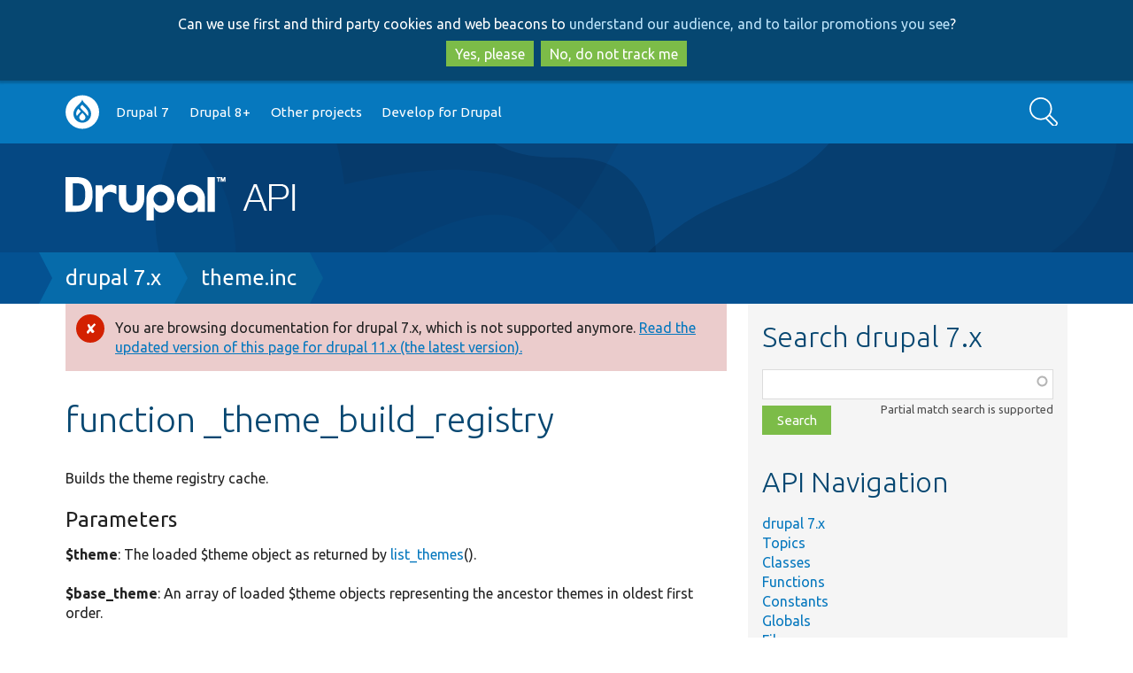

--- FILE ---
content_type: text/html; charset=UTF-8
request_url: https://api.drupal.org/api/drupal/includes%21theme.inc/function/_theme_build_registry/7.x
body_size: 6910
content:
<!DOCTYPE html>
<html lang="en" dir="ltr">
  <head>
    <meta charset="utf-8" />
<script async src="https://www.googletagmanager.com/gtag/js?id=UA-2360451-17"></script>
<script>window.dataLayer = window.dataLayer || [];function gtag(){dataLayer.push(arguments)};gtag("js", new Date());gtag("set", "developer_id.dMDhkMT", true);gtag("config", "UA-2360451-17", {"groups":"default","anonymize_ip":true,"page_placeholder":"PLACEHOLDER_page_path","allow_ad_personalization_signals":false});</script>
<meta name="Generator" content="Drupal 10 (https://www.drupal.org)" />
<meta name="MobileOptimized" content="width" />
<meta name="HandheldFriendly" content="true" />
<meta name="viewport" content="width=device-width, initial-scale=1.0" />
<link rel="search" title="Drupal API" type="application/opensearchdescription+xml" href="https://api.drupal.org/api/opensearch" />
<link rel="icon" href="/core/misc/favicon.ico" type="image/png" />
<link rel="canonical" href="/api/drupal/includes%21theme.inc/function/_theme_build_registry/11.x" />

    <title>function _theme_build_registry | Drupal API</title>
    <link rel="stylesheet" media="all" href="/sites/default/files/css/css_4HoLwVTHwaO8ic-1J9oXGLBbT8SuSKPvoJBh_VM8YF8.css?delta=0&amp;language=en&amp;theme=bluecheese&amp;include=eJxtjEEOAjEMxD5Utk9CaTu7VKRMlaQgfg-C6158sCXL7Lmy4bLThkT0x5GKLtQb4MiHsoimSkNutqboJitYOaYikP6Odlyr0d174LvjvcNP204GLPnbAyMXcaRnx8vzj9tgW4oP5HY6bg" />
<link rel="stylesheet" media="all" href="/sites/default/files/css/css_N1eeLHtDC1C9wK2Sa6NgA6UuQQIfgyTAhjnYDg2bz44.css?delta=1&amp;language=en&amp;theme=bluecheese&amp;include=eJxtjEEOAjEMxD5Utk9CaTu7VKRMlaQgfg-C6158sCXL7Lmy4bLThkT0x5GKLtQb4MiHsoimSkNutqboJitYOaYikP6Odlyr0d174LvjvcNP204GLPnbAyMXcaRnx8vzj9tgW4oP5HY6bg" />

    
  </head>
  <body class="drupalorg-site-api new-style path-api one-sidebar">
        <div id="skip-link" tabindex="-1">
      <a href="#main-content" class="visually-hidden focusable">
        Skip to main content
      </a>
      <a href="#search-block-form" class="visually-hidden focusable skip-link-search">
        Skip to search
      </a>
    </div>
    <div id="drupalorg-crosssite-gdpr">Can we use first and third party cookies and web beacons to <a href="https://www.drupal.org/terms">understand our audience, and to tailor promotions you see</a>?<br><button class="button yes">Yes, please</button><button class="button no">No, do not track me</button></div>
      <div class="dialog-off-canvas-main-canvas" data-off-canvas-main-canvas>
        <div id="nav-header">
        <div class="menu-nav">
            <a class="nav-btn" id="nav-open-btn" href="#block-system-main-menu"><img src="/themes/contrib/bluecheese/images/icon-w-menu.svg" alt="Main menu"></a>
    </div>
        <nav id="navigation-inner" class="container-12" role="navigation">
        <div class="region region-navigation">
    <nav role="navigation" aria-labelledby="block-system-main-menu-menu" id="block-system-main-menu">
            
  <h2 class="visually-hidden" id="block-system-main-menu-menu">Main navigation</h2>
  

        <div class="menu-block"><ul class="menu button">
              <ul>
              <li>
        <a href="https://www.drupal.org/home">Go to Drupal.org</a>
              </li>
          <li>
        <a href="/api/drupal/7.x" data-drupal-link-system-path="api/drupal/7.x">Drupal 7</a>
              </li>
          <li>
        <a href="/api/drupal" title="Drupal core 8 and beyond" data-drupal-link-system-path="project/2">Drupal 8+</a>
              </li>
          <li>
        <a href="/api/projects" data-drupal-link-system-path="api/projects">Other projects</a>
              </li>
          <li>
        <a href="http://drupal.org/documentation/develop">Develop for Drupal</a>
              </li>
        </ul>
  

</ul></div><a class="close-btn" href="#top">Return to content</a>
  </nav>
<div class="search-api-form block block-search-api-block" data-drupal-selector="search-api-form" id="block-search-form">
  <div class="block-inner">
    
        
          <div class="content">
        <form action="/search/api" method="get" id="search-api-form" accept-charset="UTF-8">
  <div class="js-form-item form-item form-type-search js-form-type-search form-item-keys js-form-item-keys form-no-label">
      <label for="edit-keys" class="visually-hidden">Search</label>
        <input title="Enter the terms you wish to search for." data-drupal-selector="edit-keys" type="search" id="edit-keys" name="keys" value="" size="15" maxlength="128" placeholder="" class="form-search" />

        </div>
<div data-drupal-selector="edit-actions" class="form-actions js-form-wrapper form-wrapper" id="edit-actions"><input data-drupal-selector="edit-submit" type="submit" id="edit-submit" value="Search" class="button js-form-submit form-submit" />
</div>

</form>

      </div>
      </div>
</div>

  </div>

    </nav>
  </div> 
  <header id="header" role="banner" class="clearfix">
    <div id="header-inner" class="container-12 clearfix">
      <div id="header-left">
        <div id="site-name"><a href="/"><img src="/sites/default/files/logo.png" alt="Drupal API" />
</a></div>
              </div>
      <div id="header-right">
              </div>
    </div>
  </header> 
  
  <div id="page" class="clearfix">
    <div id="page-heading">
      
              <div id="page-title-tools" class="container-12 clearfix" role="navigation">

          <div class="page-title-wrapper">
                      </div>

                  </div> 
        
        <div class="breadbox">  <h2 id="system-breadcrumb" class="visually-hidden">Breadcrumb</h2>
  <nav role="navigation" aria-labelledby="system-breadcrumb" class="breadcrumb container-12">
    <span><a href="/api/drupal/7.x">drupal 7.x</a></span><span><a href="/api/drupal/includes%21theme.inc/7.x">theme.inc</a></span>  </nav>
</div>

        
       
    </div> 
    
    <div class="container-12 page-inner">       
      <div id="main" role="main">
        
        <div id="content" class="clearfix">
          
          
                    <div id="content-inner" class="clearfix">  <div class="region region-content">
    <div data-drupal-messages-fallback class="hidden"></div><div data-drupal-messages>
      <div role="contentinfo" aria-label="Error message"  class="messages messages--error">
            <div role="alert">
        
                  <h2 class="visually-hidden">Error message</h2>
        
                  You are browsing documentation for drupal 7.x, which is not supported anymore. <a href="/api/drupal/includes%21theme.inc/function/_theme_build_registry/11.x">Read the updated version of this page for drupal 11.x (the latest version).</a>
        
              </div>
          </div>
  </div>

<div id="block-bluecheese-page-title" class="block block-core">
  <div class="block-inner">
    
        
          <div class="content">
        
  <h1>function _theme_build_registry</h1>


      </div>
      </div>
</div>

  <p>Builds the theme registry cache.</p>

  

  <h3>Parameters</h3>
  <p>
<strong>$theme</strong>:
The loaded $theme object as returned by <a href="/api/drupal/includes%21theme.inc/function/list_themes/7.x" title="Returns a list of all currently available themes." class="local">list_themes</a>().</p>
<p><strong>$base_theme</strong>:
An array of loaded $theme objects representing the ancestor themes in
oldest first order.</p>
<p><strong>$theme_engine</strong>:
The name of the theme engine.</p>









  <details class="api-references"><summary>2 calls to <em class="placeholder">_theme_build_registry()</em></summary><dl class="api-functions">
      <dt><a href="/api/drupal/includes%21theme.maintenance.inc/function/_theme_load_offline_registry/7.x">_theme_load_offline_registry</a> <small>in includes/<wbr /><a href="/api/drupal/includes%21theme.maintenance.inc/7.x">theme.maintenance.inc</a></small></dt>
    <dd>Builds the registry when the site needs to bypass any database calls.</dd>
      <dt><a href="/api/drupal/includes%21theme.inc/function/_theme_load_registry/7.x">_theme_load_registry</a> <small>in includes/<wbr /><a href="/api/drupal/includes%21theme.inc/7.x">theme.inc</a></small></dt>
    <dd>Gets the theme_registry cache; if it doesn&#039;t exist, builds it.</dd>
  </dl>
</details>

<h3>File</h3>
<p class="api-defined">
<dl>
  <dt>
              includes/<wbr /><a href="/api/drupal/includes%21theme.inc/7.x">theme.inc</a>, line 678
    
   </dt>
</dl>
</p>




<h3>Code</h3>
<pre class="php"><code><span class="php-keyword">function</span> <span class="php-function-or-constant"><a href="/api/drupal/includes%21theme.inc/function/_theme_build_registry/7.x" title="Builds the theme registry cache." class="local">_theme_build_registry</a></span>(<span class="php-variable">$theme</span>, <span class="php-variable">$base_theme</span>, <span class="php-variable">$theme_engine</span>) {
  <span class="php-variable">$cache</span> = <span class="php-keyword">array</span>();
  <span class="php-comment">// First, process the theme hooks advertised by modules. This will</span>
  <span class="php-comment">// serve as the basic registry. Since the list of enabled modules is the same</span>
  <span class="php-comment">// regardless of the theme used, this is cached in its own entry to save</span>
  <span class="php-comment">// building it for every theme.</span>
  <span class="php-keyword">if</span> (<span class="php-variable">$cached</span> = <span class="php-function-or-constant"><a href="/api/drupal/includes%21cache.inc/function/cache_get/7.x" title="Returns data from the persistent cache." class="local">cache_get</a></span>(<span class="php-string">'theme_registry:build:modules'</span>)) {
    <span class="php-variable">$cache</span> = <span class="php-variable">$cached</span>-&gt;<span class="php-function-or-constant"><a href="/api/drupal/includes%21database%21prefetch.inc/property/DatabaseStatementPrefetch%3A%3Adata/7.x" title="Main data store." class="local">data</a></span>;
  }
  <span class="php-keyword">else</span> {
    <span class="php-keyword">foreach</span> (<span class="php-function-or-constant"><a href="/api/drupal/includes%21module.inc/function/module_implements/7.x" title="Determines which modules are implementing a hook." class="local">module_implements</a></span>(<span class="php-function-or-constant">'<a href="/api/drupal/modules%21system%21system.api.php/function/hook_theme/7.x" title="Register a module (or theme&#039;s) theme implementations." class="local">theme</a>'</span>) as <span class="php-variable">$module</span>) {
      <span class="php-function-or-constant"><a href="/api/drupal/includes%21theme.inc/function/_theme_process_registry/7.x" title="Process a single implementation of hook_theme()." class="local">_theme_process_registry</a></span>(<span class="php-variable">$cache</span>, <span class="php-variable">$module</span>, <span class="php-string">'module'</span>, <span class="php-variable">$module</span>, <span class="php-function-or-constant"><a href="/api/drupal/includes%21common.inc/function/drupal_get_path/7.x" title="Returns the path to a system item (module, theme, etc.)." class="local">drupal_get_path</a></span>(<span class="php-string">'module'</span>, <span class="php-variable">$module</span>));
    }
    <span class="php-comment">// Only cache this registry if all modules are loaded.</span>
    <span class="php-keyword">if</span> (<span class="php-function-or-constant"><a href="/api/drupal/includes%21module.inc/function/module_load_all/7.x" title="Loads all the modules that have been enabled in the system table." class="local">module_load_all</a></span>(<span class="php-function-or-constant">NULL</span>)) {
      <span class="php-function-or-constant"><a href="/api/drupal/includes%21cache.inc/function/cache_set/7.x" title="Stores data in the persistent cache." class="local">cache_set</a></span>(<span class="php-string">'theme_registry:build:modules'</span>, <span class="php-variable">$cache</span>);
    }
  }
  <span class="php-comment">// Process each base theme.</span>
  <span class="php-keyword">foreach</span> (<span class="php-variable">$base_theme</span> as <span class="php-variable">$base</span>) {
    <span class="php-comment">// If the base theme uses a theme engine, process its hooks.</span>
    <span class="php-variable">$base_path</span> = <span class="php-function-or-constant"><a href="http://php.net/dirname" target="_blank" class="php-manual" title="string dirname(string $path [, int $levels = 1])
  Returns a parent directory&#039;s path">dirname</a></span>(<span class="php-variable">$base</span>-&gt;<span class="php-function-or-constant"><a href="/api/drupal/7.x/search/filename" title="Multiple implementations exist." class="local">filename</a></span>);
    <span class="php-keyword">if</span> (<span class="php-variable">$theme_engine</span>) {
      <span class="php-function-or-constant"><a href="/api/drupal/includes%21theme.inc/function/_theme_process_registry/7.x" title="Process a single implementation of hook_theme()." class="local">_theme_process_registry</a></span>(<span class="php-variable">$cache</span>, <span class="php-variable">$theme_engine</span>, <span class="php-string">'base_theme_engine'</span>, <span class="php-variable">$base</span>-&gt;<span class="php-function-or-constant"><a href="/api/drupal/7.x/search/name" title="Multiple implementations exist." class="local">name</a></span>, <span class="php-variable">$base_path</span>);
    }
    <span class="php-function-or-constant"><a href="/api/drupal/includes%21theme.inc/function/_theme_process_registry/7.x" title="Process a single implementation of hook_theme()." class="local">_theme_process_registry</a></span>(<span class="php-variable">$cache</span>, <span class="php-variable">$base</span>-&gt;<span class="php-function-or-constant"><a href="/api/drupal/7.x/search/name" title="Multiple implementations exist." class="local">name</a></span>, <span class="php-string">'base_theme'</span>, <span class="php-variable">$base</span>-&gt;<span class="php-function-or-constant"><a href="/api/drupal/7.x/search/name" title="Multiple implementations exist." class="local">name</a></span>, <span class="php-variable">$base_path</span>);
  }
  <span class="php-comment">// And then the same thing, but for the theme.</span>
  <span class="php-keyword">if</span> (<span class="php-variable">$theme_engine</span>) {
    <span class="php-function-or-constant"><a href="/api/drupal/includes%21theme.inc/function/_theme_process_registry/7.x" title="Process a single implementation of hook_theme()." class="local">_theme_process_registry</a></span>(<span class="php-variable">$cache</span>, <span class="php-variable">$theme_engine</span>, <span class="php-string">'theme_engine'</span>, <span class="php-variable">$theme</span>-&gt;<span class="php-function-or-constant"><a href="/api/drupal/7.x/search/name" title="Multiple implementations exist." class="local">name</a></span>, <span class="php-function-or-constant"><a href="http://php.net/dirname" target="_blank" class="php-manual" title="string dirname(string $path [, int $levels = 1])
  Returns a parent directory&#039;s path">dirname</a></span>(<span class="php-variable">$theme</span>-&gt;<span class="php-function-or-constant"><a href="/api/drupal/7.x/search/filename" title="Multiple implementations exist." class="local">filename</a></span>));
  }
  <span class="php-comment">// Finally, hooks provided by the theme itself.</span>
  <span class="php-function-or-constant"><a href="/api/drupal/includes%21theme.inc/function/_theme_process_registry/7.x" title="Process a single implementation of hook_theme()." class="local">_theme_process_registry</a></span>(<span class="php-variable">$cache</span>, <span class="php-variable">$theme</span>-&gt;<span class="php-function-or-constant"><a href="/api/drupal/7.x/search/name" title="Multiple implementations exist." class="local">name</a></span>, <span class="php-function-or-constant">'<a href="/api/drupal/includes%21theme.inc/function/theme/7.x" title="Generates themed output." class="local">theme</a>'</span>, <span class="php-variable">$theme</span>-&gt;<span class="php-function-or-constant"><a href="/api/drupal/7.x/search/name" title="Multiple implementations exist." class="local">name</a></span>, <span class="php-function-or-constant"><a href="http://php.net/dirname" target="_blank" class="php-manual" title="string dirname(string $path [, int $levels = 1])
  Returns a parent directory&#039;s path">dirname</a></span>(<span class="php-variable">$theme</span>-&gt;<span class="php-function-or-constant"><a href="/api/drupal/7.x/search/filename" title="Multiple implementations exist." class="local">filename</a></span>));
  <span class="php-comment">// Let modules alter the registry.</span>
  <span class="php-function-or-constant"><a href="/api/drupal/includes%21module.inc/function/drupal_alter/7.x" title="Passes alterable variables to specific hook_TYPE_alter() implementations." class="local">drupal_alter</a></span>(<span class="php-function-or-constant">'<a href="/api/drupal/modules%21system%21system.api.php/function/hook_theme_registry_alter/7.x" title="Alter the theme registry information returned from hook_theme()." class="local">theme_registry</a>'</span>, <span class="php-variable">$cache</span>);
  <span class="php-comment">// Optimize the registry to not have empty arrays for functions.</span>
  <span class="php-keyword">foreach</span> (<span class="php-variable">$cache</span> as <span class="php-variable">$hook</span> =&gt; <span class="php-variable">$info</span>) {
    <span class="php-keyword">foreach</span> (<span class="php-keyword">array</span>(
      <span class="php-string">'preprocess functions'</span>,
      <span class="php-string">'process functions'</span>,
    ) as <span class="php-variable">$phase</span>) {
      <span class="php-keyword">if</span> (<span class="php-keyword">empty</span>(<span class="php-variable">$info</span>[<span class="php-variable">$phase</span>])) {
        <span class="php-keyword">unset</span>(<span class="php-variable">$cache</span>[<span class="php-variable">$hook</span>][<span class="php-variable">$phase</span>]);
      }
    }
  }
  <span class="php-keyword">return</span> <span class="php-variable">$cache</span>;
}</code></pre>

<section>
  
  

  
</section>

<hr class="clear"><div class="note clear"><p><strong>Buggy or inaccurate documentation?</strong> Please <a href="https://drupal.org/node/add/project-issue/drupal?component=documentation&amp;categories=2&amp;version=7.x-dev&amp;body=API%20page%3A%20https%3A//api.drupal.org/api/drupal/includes%2521theme.inc/function/_theme_build_registry/7.x%0A%0AEnter%20a%20descriptive%20title%20%28above%29%2C%20then%20describe%20the%20problem%20you%20have%20found%3A%0A">file an issue</a>. Need <a href="https://drupal.org/support">support</a>? Need help programming? Connect with the <a href="https://drupal.org/community" rel="nofollow">Drupal community</a>.</p></div>
  </div>
</div>
                  </div> 
      </div> 
              <div id="aside" role="complementary" >
          <div id="aside-region">
              <div class="region region-sidebar-second">
    <div id="search" class="block block-api">
  <div class="block-inner">
    
          <h2>Search drupal 7.x</h2>
        
          <div class="content">
        <form class="api-search-form" data-drupal-selector="api-search-form" action="/api/drupal/includes%21theme.inc/function/_theme_build_registry/7.x" method="post" id="api-search-form" accept-charset="UTF-8">
  <div class="js-form-item form-item form-type-textfield js-form-type-textfield form-item-search js-form-item-search form-no-label">
      <label for="edit-search" class="visually-hidden js-form-required form-required">Function, class, file, topic, etc.</label>
        <input class="api-search-keywords form-autocomplete form-text required" autocomplete="off" data-drupal-selector="edit-search" aria-describedby="edit-search--description" data-autocomplete-path="/api/search/autocomplete/11" type="text" id="edit-search" name="search" value="" size="60" maxlength="128" required="required" aria-required="true" />

            <div id="edit-search--description" class="description">
      Partial match search is supported
    </div>
  </div>
<input autocomplete="off" data-drupal-selector="form-y-zaqx1cm7vmust6axvxn9y7rnyj2qubbe0gclxkwga" type="hidden" name="form_build_id" value="form-y_zaQx1cm7vMuSt6aXvXN9Y7Rnyj2QubbE0GClXKwGA" />
<input data-drupal-selector="edit-api-search-form" type="hidden" name="form_id" value="api_search_form" />
<div data-drupal-selector="edit-actions" class="form-actions js-form-wrapper form-wrapper" id="edit-actions"><input data-drupal-selector="edit-submit" type="submit" id="edit-submit" name="op" value="Search" class="button js-form-submit form-submit" />
</div>

</form>

      </div>
      </div>
</div>
<div id="block-bluecheese-apinavigationblock" class="block block-api">
  <div class="block-inner">
    
          <h2>API Navigation</h2>
        
          <div class="content">
        <ul><li><a href="/api/drupal/7.x">drupal 7.x</a></li><li><a href="/api/drupal/groups/7.x">Topics</a></li><li><a href="/api/drupal/classes/7.x">Classes</a></li><li><a href="/api/drupal/functions/7.x">Functions</a></li><li><a href="/api/drupal/constants/7.x">Constants</a></li><li><a href="/api/drupal/globals/7.x">Globals</a></li><li><a href="/api/drupal/files/7.x">Files</a></li><li><a href="/api/drupal/namespaces/7.x">Namespaces</a></li><li><a href="/api/drupal/deprecated/7.x">Deprecated</a></li></ul>
      </div>
      </div>
</div>

  </div>

          </div>         </div>        
           </div>  </div> 
  <footer id="footer" role="contentinfo">
            <div class="region region-footer">
    <div id="block-drupalorg-crosssite-drupalorg-footer" class="block block-drupalorg-crosssite">
  <div class="block-inner">
    
        
          <div class="content">
        <h4 class="visually-hidden">News items</h4><ul class="drupal-news"><li><a href="https://www.drupal.org/news">News</a></li><li><a href="https://www.drupal.org/planet" title="News from Drupal community members">Planet Drupal</a></li><li><a href="https://www.drupal.org/about/media-kit/social-media" title="Drupal on social media">Social media</a></li><li><a href="https://www.drupal.org/subscribe">Sign up for Drupal news</a></li><li><a href="https://www.drupal.org/security" title="Announcements from the Drupal Security Team">Security advisories</a></li><li><a href="https://jobs.drupal.org/" title="Drupal Jobs">Jobs</a></li></ul><h4 class="visually-hidden">Our community</h4><ul class="community"><li><a href="https://www.drupal.org/community">Community</a></li><li><a href="https://www.drupal.org/drupal-services" title="People and organizations offering Drupal services">Services</a></li><li><a href="https://www.drupal.org/training" title="People and organizations offering Drupal training">Training</a></li><li><a href="https://www.drupal.org/hosting" title="Organizations offering Drupal hosting">Hosting</a></li><li><a href="https://www.drupal.org/community/contributor-guide">Contributor guide</a></li><li><a href="https://groups.drupal.org/groups" title="groups.drupal.org">Groups & meetups</a></li><li><a href="https://events.drupal.org" title="Upcoming and past DrupalCons">DrupalCon</a></li><li><a href="https://www.drupal.org/dcoc" title="Drupal code of conduct">Code of conduct</a></li></ul><h4 class="visually-hidden">Documentation</h4><ul class="get-started"><li><a href="https://www.drupal.org/documentation" title="Documentation for working with Drupal">Documentation</a></li><li><a href="https://www.drupal.org/docs">Drupal Guide</a></li><li><a href="https://www.drupal.org/docs/user_guide/en/index.html">Drupal User Guide</a></li><li><a href="https://www.drupal.org/documentation/develop">Developer docs</a></li><li><a href="https://api.drupal.org/" title="Drupal API reference">API.Drupal.org</a></li></ul><h4 class="visually-hidden">Drupal code base</h4><ul class="download-extend"><li><a href="https://www.drupal.org/download">Download & Extend</a></li><li><a href="https://www.drupal.org/project/drupal" title="Download the latest version of the Drupal software">Drupal core</a></li><li><a href="https://www.drupal.org/project/project_module" title="Download add-on features and functionality">Modules</a></li><li><a href="https://www.drupal.org/project/project_theme" title="Download pre-designed styles for Drupal">Themes</a></li><li><a href="https://www.drupal.org/project/project_distribution" title="Download a pre-packaged Drupal site">Distributions</a></li></ul><h4 class="visually-hidden">Governance of community</h4><ul class="about"><li><a href="https://www.drupal.org/about">About</a></li><li><a href="https://www.drupal.org/about/features/accessibility" title="Our committment to accessibility">Web accessibility</a></li><li><a href="https://www.drupal.org/association" title="About the Drupal Association">Drupal Association</a></li><li><a href="https://www.drupal.org/drupalorg" title="About Drupal.org">About Drupal.org</a></li><li><a href="https://www.drupal.org/terms" title="Drupal.org terms of service">Terms of service</a></li><li><a href="https://www.drupal.org/privacy" title="Drupal.org privacy policy">Privacy policy</a></li></ul>
      </div>
      </div>
</div>
<div id="block-bluecheese-apidrupalorgfootermessage" class="block block-apidrupalorg">
  <div class="block-inner">
    
        
          <div class="content">
        <p>All source code and documentation on this site is released under the terms of the <a href="https://api.drupal.org/api/file/core!LICENSE.txt">GNU General Public License, version 2 and later</a>. <a href="https://www.drupal.org/">Drupal</a> is a <a href="https://drupal.com/trademark">registered trademark</a> of <a href="https://dri.es">Dries Buytaert</a>.</p>
      </div>
      </div>
</div>

  </div>

      </footer> 
  </div>

    
    <script type="application/json" data-drupal-selector="drupal-settings-json">{"path":{"baseUrl":"\/","pathPrefix":"","currentPath":"api\/drupal\/includes!theme.inc\/function\/_theme_build_registry\/7.x","currentPathIsAdmin":false,"isFront":false,"currentLanguage":"en"},"pluralDelimiter":"\u0003","suppressDeprecationErrors":true,"ajaxPageState":{"libraries":"eJxtzEEOwjAQQ9ELheZI1SR1Q2BSV5kJ0NuDYAVi48Wz9GWvMXPBaWVv4l63EpIO5DNgiEWZRENmR1z62EUnGc7Mtisc4WPsZc6dZlYdrxyvFfb3W0lHD4Usilk20cNrtvgLwQ5ztJjEEG4Vd4vvneQijy9oXIbiCaCgTpo","theme":"bluecheese","theme_token":null},"ajaxTrustedUrl":{"\/search\/api":true,"form_action_p_pvdeGsVG5zNF_XLGPTvYSKCf43t8qZYSwcfZl2uzM":true},"google_analytics":{"account":"UA-2360451-17","trackOutbound":true,"trackMailto":true,"trackTel":true,"trackDownload":true,"trackDownloadExtensions":"7z|aac|arc|arj|asf|asx|avi|bin|csv|doc(x|m)?|dot(x|m)?|exe|flv|gif|gz|gzip|hqx|jar|jpe?g|js|mp(2|3|4|e?g)|mov(ie)?|msi|msp|pdf|phps|png|ppt(x|m)?|pot(x|m)?|pps(x|m)?|ppam|sld(x|m)?|thmx|qtm?|ra(m|r)?|sea|sit|tar|tgz|torrent|txt|wav|wma|wmv|wpd|xls(x|m|b)?|xlt(x|m)|xlam|xml|z|zip"},"views":{"ajax_path":"\/views\/ajax","ajaxViews":{"views_dom_id:94b90f5838e1e428a24acb55fbbae09938a13010654726b8f8fb5b12992a7dbb":{"view_name":"api_references","view_display_id":"block_related_topics","view_args":"1399853","view_path":"\/api\/drupal\/includes!theme.inc\/function\/_theme_build_registry\/7.x","view_base_path":null,"view_dom_id":"94b90f5838e1e428a24acb55fbbae09938a13010654726b8f8fb5b12992a7dbb","pager_element":0}}},"drupalorg_crosssite":{"ConsentNeeded":true},"user":{"uid":0,"permissionsHash":"b1ec311de1a8cc3ef897d8b1afefc27ccc6b769eba189ed370cd90ccf90c9802"}}</script>
<script src="/sites/default/files/js/js_HORhmxX7W77vGYviJ1wRJ3VEXW1z6z6grO3Gt4G6DB8.js?scope=footer&amp;delta=0&amp;language=en&amp;theme=bluecheese&amp;include=eJxdyEEOgzAMBMAPRfhJyJhVCDUsihNof49UblzmMJN32AIEJDsn9WSskLn2Q33Q3mjcDkdDeo41j1YZEaVBjPwURMpkdoy6q_9asZB3pLPgCvk76KrfG2gkMAQ"></script>

  </body>
</html>


--- FILE ---
content_type: image/svg+xml
request_url: https://api.drupal.org/themes/contrib/bluecheese/images/icon-w-search.svg
body_size: 594
content:
<?xml version="1.0" encoding="utf-8"?>
<!-- Generator: Adobe Illustrator 18.0.0, SVG Export Plug-In . SVG Version: 6.00 Build 0)  -->
<!DOCTYPE svg PUBLIC "-//W3C//DTD SVG 1.1//EN" "http://www.w3.org/Graphics/SVG/1.1/DTD/svg11.dtd">
<svg version="1.1" id="Layer_1" xmlns="http://www.w3.org/2000/svg" xmlns:xlink="http://www.w3.org/1999/xlink" x="0px" y="0px"
	 viewBox="64.8 11.6 75 77.8" enable-background="new 64.8 11.6 75 77.8" xml:space="preserve">
<g>
	<path fill="#FFFFFF" d="M138.5,76.4L138.5,76.4L138.5,76.4l-18.8-18.8c3-4.7,4.8-10.2,4.8-16.2c0-16.5-13.4-29.9-29.9-29.9
		S64.8,25,64.8,41.5s13.4,29.9,29.9,29.9c4.5,0,8.9-1,12.7-2.8l19.5,19.5c0.1,0.1,0.3,0.2,0.4,0.3c0.8,0.7,1.9,1,3,1
		c0.6,0,1-0.1,1.6-0.2c1.7-0.4,3.4-1.5,4.8-2.8C140,83.1,140.8,78.8,138.5,76.4z M68.9,41.5c0-14.3,11.6-25.8,25.8-25.8
		c14.1,0,25.7,11.6,25.7,25.8s-11.6,25.7-25.7,25.7C80.4,67.2,68.9,55.6,68.9,41.5z M133.9,83.5c-0.9,0.9-1.9,1.5-2.9,1.7
		c-0.7,0.1-1.1,0.1-1.2-0.1c-0.1-0.1-0.1-0.1-0.2-0.2l-18.4-18.4c2.2-1.6,4.4-3.4,6.2-5.4l18.3,18.3l0,0
		C135.9,79.7,135.8,81.6,133.9,83.5z"/>
</g>
</svg>
